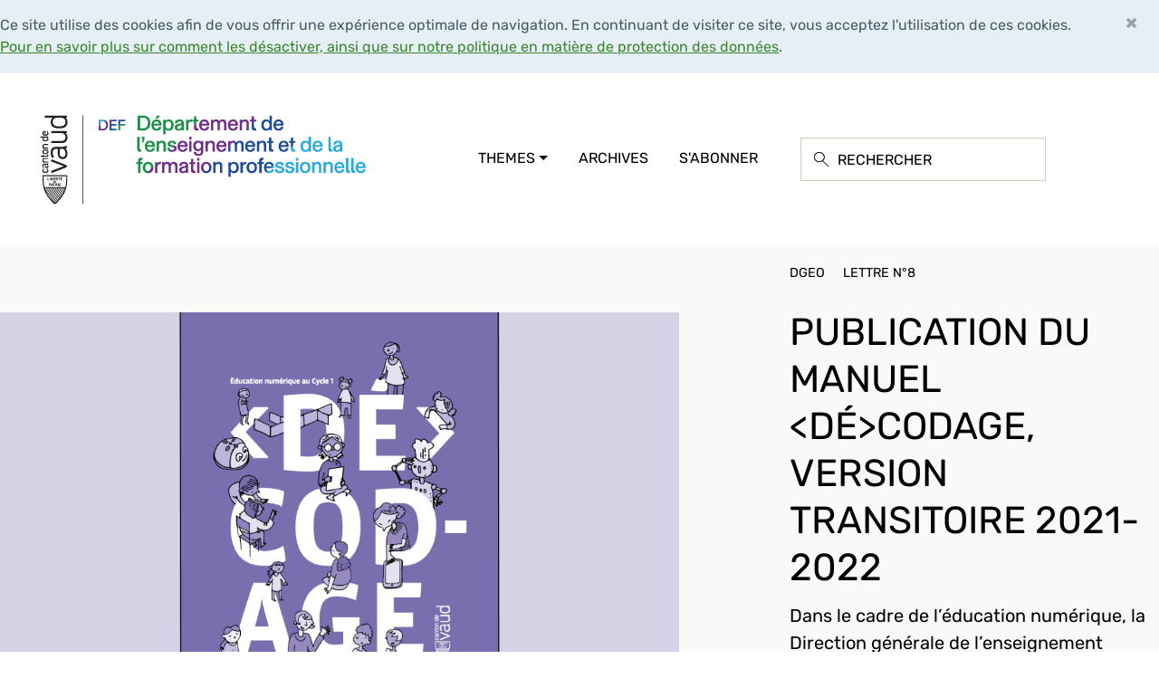

--- FILE ---
content_type: text/html; charset=utf-8
request_url: https://info.vd.ch/def/actualites/2021/octobre/8/publication-du-manuel-decodage-version-transitoire-2021-2022
body_size: 5139
content:
<!DOCTYPE html><html dir="ltr" lang="fr-CH"><head><meta charset="utf-8"><!-- This website is powered by TYPO3 - inspiring people to share! TYPO3 is a free open source Content Management Framework initially created by Kasper Skaarhoj and licensed under GNU/GPL. TYPO3 is copyright 1998-2026 of Kasper Skaarhoj. Extensions are copyright of their respective owners. Information and contribution at https://typo3.org/ --><link rel="icon" href="/_assets/f332784e006670d3fee2e2424aa2eb5b/Icons/favicon.ico" type="image/vnd.microsoft.icon"><title>Publication du manuel &lt;DÉ&gt;CODAGE, version transitoire 2021-2022 - Actualités</title><meta http-equiv="x-ua-compatible" content="IE=edge"/><meta name="generator" content="TYPO3 CMS"/><meta name="robots" content="index,follow"/><meta name="viewport" content="width=device-width,initial-scale=1"/><meta property="og:type" content="article"/><meta property="og:image" content="https://info.vd.ch/fileadmin/_processed_/5/9/csm_ok_decodage_typo3_f178f875ee.png"/><meta property="og:title" content="Publication du manuel &lt;DÉ&gt;CODAGE, version transitoire 2021-2022"/><meta property="og:url" content="https://info.vd.ch/def/actualites/2021/octobre/8/publication-du-manuel-decodage-version-transitoire-2021-2022"/><meta name="twitter:card" content="summary"/><meta name="apple-mobile-web-app-capable" content="no"/><link rel="stylesheet" href="/typo3temp/assets/compressed/dd168678767688810fc51b43d213eff2-min.css?1769091082" media="all"><link rel="stylesheet" href="/typo3temp/assets/compressed/merged-cb1bbf75fdb99a6939955e3ad8c4cccf-min.css?1769091082" media="all"><link rel="stylesheet" href="/typo3temp/assets/compressed/merged-db2adb1bc5ccc596326d3aaef3b97a8f-min.css?1769091082" media="print"> <script>
            var _paq = window._paq = window._paq || [];
            _paq.push(['trackPageView']);
            _paq.push(['enableLinkTracking']);
            (function() {
            var u="https://statsweb.vd.ch/";
            _paq.push(['setTrackerUrl', u+'matomo.php']);
            _paq.push(['setSiteId', 12]);
            var d=document, g=d.createElement('script'), s=d.getElementsByTagName('script')[0];
            g.async=true; g.src=u+'matomo.js'; s.parentNode.insertBefore(g,s);
            })();
        </script> <link rel="canonical" href="https://info.vd.ch/def/actualites/2021/octobre/8/publication-du-manuel-decodage-version-transitoire-2021-2022"/></head><body><header id="top"><div class="headerlogo"><a href="/def" id="back-to-home" title="Retour à la page d'accueil"><img class="img-responsive" alt="Logo DEF" src="/_assets/4599d4cb8951a65f08f23c8da39b9b74/Images/logo-def.png" width="360" height="99"/></a></div><div class="topmenu"><nav class="navbar navbar-expand-lg navbar-light"><a class="navbar-brand d-lg-none" href="#" id="navigation">Navigation</a><button aria-controls="navbarSupportedContent" aria-expanded="false" aria-label="Afficher la navigation" class="navbar-toggler" data-target="#navbarCollapse" data-toggle="collapse" id="open-navigation" type="button"><span class="navbar-toggler-icon"></span></button><div class="collapse navbar-collapse" id="navbarCollapse"><ul class="nav navbar-nav"><li class="nav-item dropdown"><a aria-expanded="false" class="nav-link dropdown-toggle" data-toggle="dropdown" href="#" id="nav-link-themes">Themes</a><div class="dropdown-menu"><a class="dropdown-item" id="nav-link-themes-0" href="/def/rubrique/dgeo">Enseignement obligatoire et pédagogie spécialisée</a><a class="dropdown-item" id="nav-link-themes-1" href="/def/rubrique/dgep">Enseignement postobligatoire</a><a class="dropdown-item" id="nav-link-themes-2" href="/def/rubrique/enseignement-superieur">Enseignement supérieur</a></div></li><li class="nav-item"><a class="nav-link" href="/def/archives" id="nav-link-0" target="" title="Archives"> Archives </a></li><li class="nav-item"><a class="nav-link" href="/def/sabonner" id="nav-link-1" target="" title="S&#039;abonner"> S&#039;abonner </a></li></ul></div></nav><div class="search_header"><form method="get" id="form_searchfield" name="form_searchfield" class="main-search" action="/def/recherche"><input type="text" id="form_searchfield_input" name="tx_solr[q]" placeholder="RECHERCHER"/></form></div></div><div class="right_logo"></div></header><!--TYPO3SEARCH_begin--><article><section class="big_news_section"><div class="container "><div class="flexdiv"><!--TYPO3SEARCH_end--><div class="image_holder"><img src="/fileadmin/dfjc/2021-10/ok_decodage_typo3.png" width="1140" height="760" alt="" ></div><span class="subtext_photo mt40 subtext_mobile"></span><!--TYPO3SEARCH_begin--><div class="content_holder"><ul class="list-inline"><li class="list-inline-item"><a class="badge badge-default" id="category--0" href="/def/rubrique/dgeo"> DGEO </a></li><li class="list-inline-item"><a class="badge badge-default num-newsletter" id="category-newsletter" href="/def/actualites/2021/octobre/8">Lettre n°8</a></li></ul><h1 id="page-title">Publication du manuel &lt;DÉ&gt;CODAGE, version transitoire 2021-2022</h1><p><p>Dans le cadre de l’éducation numérique, la Direction générale de l’enseignement obligatoire et de la pédagogie spécialisée (DGEO) a édité cet été une seconde version de &lt;DÉ&gt;CODAGE Cycle 1 en Creative Commons « CC BY-NC-SA 4.0 ».</p></p></div></div><span class="subtext_photo mt40"></span></div></section><section class="article_content"><div class="container"><div class="reverseflex clearfix"><div id="c2189"></div><div class="article_left_panel"><div class="article_left_floating"><div class="article_time"><span>Publié le 28 octobre 2021</span></div><ul class="share_links"><li><a href="javascript: void(0)" onclick="window.open('http://twitter.com/share?url=https://info.vd.ch/def/actualites/2021/octobre/8/publication-du-manuel-decodage-version-transitoire-2021-2022&text=Publication du manuel &lt;DÉ&gt;CODAGE, version transitoire 2021-2022', 'Twitter Share', 'width=626, height=436');" id="twitter-link" target="_blank"><img alt="Twitter" loading="lazy" src="/_assets/f332784e006670d3fee2e2424aa2eb5b/Images/twitter.png" width="33" height="34"/></a></li><li><a href="javascript: void(0)" onclick="window.open('https://www.facebook.com/sharer/sharer.php?u=https://info.vd.ch/def/actualites/2021/octobre/8/publication-du-manuel-decodage-version-transitoire-2021-2022', 'Facebook Share', 'width=600, height=300');" id="facebook-link" target="_blank"><img alt="Facebook" loading="lazy" src="/_assets/f332784e006670d3fee2e2424aa2eb5b/Images/facebook.png" width="19" height="35"/></a></li><li><a href="javascript: void(0)" onclick="window.open('https://www.linkedin.com/sharing/share-offsite/?url=https://info.vd.ch/def/actualites/2021/octobre/8/publication-du-manuel-decodage-version-transitoire-2021-2022', 'Linkedin Share', 'width=600, height=400');" id="linkedin-link" target="_blank"><img alt="LinkedIn" loading="lazy" src="/_assets/f332784e006670d3fee2e2424aa2eb5b/Images/linkeind.png" width="30" height="35"/></a></li><li><a href="mailto:?subject=DEF - Publication du manuel &lt;DÉ&gt;CODAGE, version transitoire 2021-2022&amp;body=https://info.vd.ch/def/actualites/2021/octobre/8/publication-du-manuel-decodage-version-transitoire-2021-2022" id="email-link" title="Partager par Email"><img alt="E-Mail" loading="lazy" src="/_assets/f332784e006670d3fee2e2424aa2eb5b/Images/mail_icon.png" width="47" height="46"/></a></li></ul></div><div class="file_supported"></div></div><div class="article_right_panel d-print-block"><p>Le manuel d’éducation numérique contenant la science informatique, créé en 2020, a été enrichi cet été de contenus Médias, Usages et société. Une réédition complète de ce manuel &lt;DÉ&gt;CODAGE est prévue pour 2022.</p><p>Fruit de la collaboration entre les différents partenaires de l’éducation numérique dans le canton de Vaud, l’ouvrage offre à la fois des éclairages théoriques, des scénarios et des activités concrètes à mener dans les classes du Cycle 1.</p><p>L’ouvrage au format .pdf est publié sous licence <a href="https://fr.wikipedia.org/wiki/Licence_Creative_Commons" target="_blank" rel="noreferrer">Creative Commons « CC BY-NC-SA 4.0 »</a>, ce moyen d’enseignement s’ouvre donc à toutes les personnes intéressées, au-delà des frontières cantonales. L'œuvre peut être librement utilisée à la condition de l'attribuer à l'auteur en citant son nom (BY), l'utilisation commerciale est exclue (NC), les modifications sont autorisées et les œuvres dérivées doivent être proposées au public avec les mêmes libertés que l'œuvre originale (SA).</p><p>Cette mise à disposition communautaire inédite s’inscrit pleinement dans la démarche citoyenne et responsable de l’éducation numérique du Département de la formation, de la jeunesse et de la culture (DFJC). La communauté, les enseignantes et les enseignants sont encouragés à se l’approprier et à adapter les scénarios et activités au contexte de leur classe.</p><p><img alt src="/fileadmin/dfjc/2021-10/ok_organisation_livrets.jpg" style></p><p><em>Ci-dessus, l'organisation de l’ouvrage en livrets.</em></p><p>&nbsp;</p><p>Pour plus de renseignements ou partages, n’hésitez pas à contacter la Direction pédagogique à cette adresse <a href="#" data-mailto-token="nbjmup+njujd/ehfpAwe/di" data-mailto-vector="1">mitic.dgeo(at)vd.ch</a>.</p><p>&lt;DÉ&gt;CODAGE est disponible en téléchargement sur le <a href="https://pedagogie.edu-vd.ch/" target="_blank" rel="noreferrer">portail pédagogique vaudois</a> avec d’autres ressources numériques pour les professionnelles et les professionnels vaudois. Il est également disponible <a href="https://decodage.edu-vd.ch/" target="_blank" rel="noreferrer">ici</a>.</p><p class="text-right"><em>Marylène Sbaraglia - Collaboratrice pédagogique</em><br><em>Bertrand Magnin - Coordinateur médias et numérique</em></p></div></div></div></section><div class="spacer"></div></article><!--TYPO3SEARCH_end--><section class="lecture_section"><div id="c2202"></div><div class="container"><h4>Continuez votre lecture</h4><div class="flexdiv"><div class="image_holder"><a id="continuez-lecture-0" href="/def/actualites/2021/octobre/8/concept-360-a-lecole-obligatoire-ca-avance"><img src="/fileadmin/dfjc/2021-10/ok_360_dgeo_typo3.jpg" width="1140" height="760" alt="" ><span class="subtext_photo">Concept 360° à l’école obligatoire: ça avance !</span></a></div><div class="image_holder"><a id="continuez-lecture-1" href="/def/actualites/2021/octobre/8/durabilite-les-outils-a-disposition-du-corps-enseignant"><img src="/fileadmin/dfjc/2021-10/ok_durabilite_typo3.jpg" width="1140" height="760" alt="" ><span class="subtext_photo">Durabilité: les outils à disposition du corps enseignant</span></a></div><div class="image_holder"><a id="continuez-lecture-2" href="/def/actualites/2021/octobre/8/les-langues-du-passe-ont-plus-que-jamais-un-futur"><img src="/fileadmin/dfjc/2021-10/ok_langues_anciennes_typo3.jpg" width="1140" height="760" alt="" ><span class="subtext_photo">Les langues du passé ont, plus que jamais, un futur !</span></a></div><div class="image_holder"><a id="continuez-lecture-3" href="/def/actualites/2021/octobre/8/concept-360-secondaire-ii-priorite-a-la-continuite-et-aux-besoins-du-terrain"><img src="/fileadmin/dfjc/2021-10/ok_360_dgep_typo3.png" width="1140" height="760" alt="" ><span class="subtext_photo">Concept 360° Secondaire II: priorité à la continuité et aux besoins du terrain</span></a></div><div class="image_holder"><a id="continuez-lecture-4" href="/def/actualites/2021/octobre/8/le-salon-des-metiers-rouvre-enfin-ses-portes"><img src="/fileadmin/dfjc/2021-10/ok_salon-metiers_typo3.jpg" width="1140" height="760" alt="" ><span class="subtext_photo">Le Salon des métiers rouvre enfin ses portes</span></a></div><div class="image_holder"><a id="continuez-lecture-5" href="/def/actualites/2021/octobre/8/le-langage-clair-pour-etre-compris-par-tous"><img src="/fileadmin/dfjc/2021-10/ok_cellcips_typo3.png" width="1140" height="760" alt="" ><span class="subtext_photo">Le langage clair pour être compris par tous</span></a></div><div class="image_holder"><a id="continuez-lecture-6" href="/def/actualites/2021/octobre/8/bibliotheques-scolaires-lieux-de-vie"><img src="/fileadmin/dfjc/2021-10/ok_bcul_typo3.jpg" width="1140" height="760" alt="" ><span class="subtext_photo">Bibliothèques scolaires, lieux de vie</span></a></div><div class="image_holder"><a id="continuez-lecture-7" href="/def/actualites/2021/octobre/8/hautes-ecoles-le-choix-du-presentiel"><img src="/fileadmin/dfjc/2021-10/ok_presentiel_dges_typo3.jpg" width="1140" height="760" alt="" ><span class="subtext_photo">Hautes écoles: le choix du présentiel</span></a></div><div class="image_holder"><a id="continuez-lecture-8" href="/def/actualites/2021/octobre/8/la-commission-de-jeunes-fete-ses-10-ans"><img src="/fileadmin/dfjc/2021-10/ok_cdj_new_typo3.png" width="1140" height="760" alt="" ><span class="subtext_photo">La Commission de jeunes fête ses 10 ans !</span></a></div><div class="image_holder"><a id="continuez-lecture-9" href="/def/actualites/2021/octobre/8/en-bref"><img src="/fileadmin/dfjc/2021-08/ok_typo_lauren-mancke-aOC7TSLb1o8-unsplash.jpg" width="1140" height="760" alt="" ><span class="subtext_photo">En bref</span></a></div><div class="image_holder"><a id="continuez-lecture-10" href="/def/actualites/2021/octobre/8/tableau-de-levolution-des-cas-covid-et-mesures-sanitaires"><img src="/fileadmin/dfjc/2021-08/anim_vd-ch-coronavirus_grand.gif" width="1140" height="760" alt="" ><span class="subtext_photo">Tableau de l&#039;évolution des cas Covid et mesures sanitaires</span></a></div><div class="image_holder"><a id="continuez-lecture-11" href="/def/actualites/2021/octobre/8/mobilisation-des-directions-detablissement-autour-de-leducation-numerique"><img src="/fileadmin/dfjc/2021-10/ok_numerique_Frederique_Chessel-Lazzarotto_typo3.jpg" width="1140" height="760" alt="" ><span class="subtext_photo">Mobilisation des directions d&#039;établissement autour de l&#039;éducation numérique</span></a></div></div></div></section><!--TYPO3SEARCH_begin--><!--TYPO3SEARCH_end--><footer><div class="top-footer"><div class="container"><div class="footer-inner"><div class="top-footer-left" id="top-footer-left"><div id="c348" class="frame frame-default frame-type-text frame-layout-0"><p>Département de<br> l'enseignement et de la<br> formation professionnelle<br> Rue de la Barre 8<br> 1014 Lausanne<br> 021 316 30 30</p><p><a href="https://vd.ch/def" target="_blank" rel="noreferrer">vd.ch/def</a></p></div><div class="special-copyright"><div id="c178"></div><p class="copy-right-text">Copyright © DEF - 2022</p></div></div><div class="top-footer-mobile" id="top-footer-mobile"><a href="https://vd.ch" target="_blank"><img class="img-responsive" alt="canton de vaud" loading="lazy" src="/_assets/f332784e006670d3fee2e2424aa2eb5b/Images/footer-logo.png" width="53" height="173"/></a></div><div class="top-footer-middle" id="top-footer-middle"></div><div class="top-footer-right" id="top-footer-right"><a href="https://vd.ch" target="_blank"><img class="img-responsive" alt="canton de vaud" loading="lazy" src="/_assets/f332784e006670d3fee2e2424aa2eb5b/Images/footer-logo.png" width="53" height="173"/></a><div class="mt-5"><button class="enhaut-btn" id="go-top">EN HAUT</button></div></div></div></div></div></footer> <script src="/typo3temp/assets/compressed/merged-b2c4229b9b19e5a036659f786a3e565d-min.js?1769091082"></script> <script src="/_assets/878d5cb0fa23573df7f24bf4aad7302f/JavaScript/bootstrap.min.js?1764839034"></script> <script async="async" src="/_assets/2a58d7833cb34b2a67d37f5b750aa297/JavaScript/default_frontend.js?1764839034"></script> </body></html>

--- FILE ---
content_type: text/css; charset=utf-8
request_url: https://info.vd.ch/typo3temp/assets/compressed/dd168678767688810fc51b43d213eff2-min.css?1769091082
body_size: 180
content:
:root{--badge-bg-color:#f1f2f4;;--badge-legend-color:#638ca2;;--badge-legend-hover-color:#375867;;--dgnsi-theme-color:#404040;--dgnsi-top-footer-bg:#faf9f7;--footer-links-color:{$page.css.footer-links-color};--footer-lower-bg-color:{$page.css.footer-lower-bg-color};--footer-top-bg-color:{$page.css.footer-top-bg-color};--print-bg-color:{$page.css.print-bg-color};--print-primary-color:{$page.css.print-primary-color}}


--- FILE ---
content_type: text/css; charset=utf-8
request_url: https://info.vd.ch/typo3temp/assets/compressed/merged-db2adb1bc5ccc596326d3aaef3b97a8f-min.css?1769091082
body_size: 558
content:
@media print{header,footer,nav,#cookie-law,#download-pdf-link{display:none!important}.print_item{break-inside:avoid}.thumb_news_box{break-inside:avoid}.title_section{break-after:avoid;break-inside:avoid}.badge{border:none!important}@page{margin:2em 2em}body{margin:0;color:#000;background-color:var(--print-bg-color);height:100%;overflow:hidden}body header:first-child{height:100px}img{page-break-before:auto;page-break-after:auto;page-break-inside:avoid;display:block}p{font-size:1.4em}.container{max-width:90%}.topmenu,.article_content .share_links,.top-footer>.container,.lecture_section{display:none!important}.article_content{margin:0;background-color:var(--print-bg-color);display:block}.article_content .article_right_panel{display:inherit;max-width:initial;margin-left:0;padding:2em 1em}.article_bwn_section{background-color:var(--print-bg-color);color:var(--print-primary-color)}.big_news_section{background-color:var(--print-bg-color);page-break-inside:avoid;-webkit-region-break-inside:avoid}.big_news_section .image_holder{text-align:center;min-width:auto}.big_news_section .image_holder img{width:100%;margin-top:2em}.big_news_section .flexdiv{display:block;align-items:normal;page-break-inside:avoid;-webkit-region-break-inside:avoid}.reportage_section .right_content_holder{margin-left:0}.reportage_section .left-content_div span{text-align:left;padding:0}}
